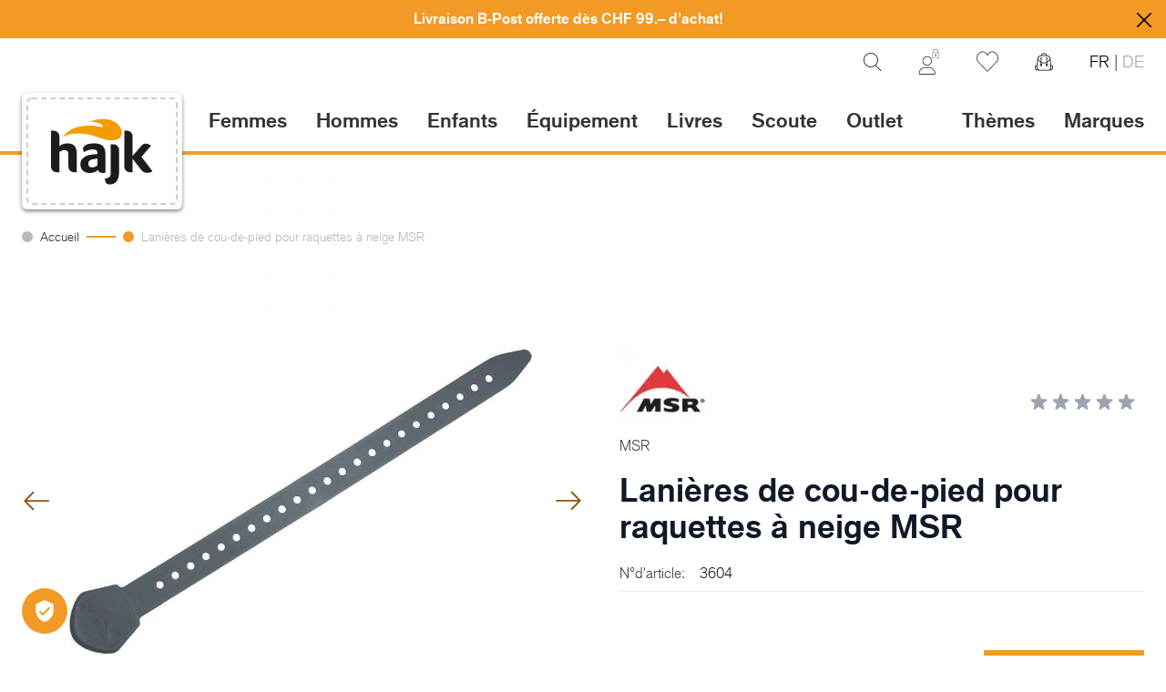

--- FILE ---
content_type: image/svg+xml
request_url: https://www.hajk.ch/static/version1763128339/frontend/Hajk/default/fr_CH/images/svg/src/Arrow_4.svg
body_size: 447
content:
<?xml version="1.0" encoding="UTF-8"?>
<svg width="25px" height="19px" viewBox="0 0 25 19" version="1.1" xmlns="http://www.w3.org/2000/svg" xmlns:xlink="http://www.w3.org/1999/xlink">
    <!-- Generator: Sketch 50.2 (55047) - http://www.bohemiancoding.com/sketch -->
    <title>Group</title>
    <desc>Created with Sketch.</desc>
    <defs></defs>
    <g id="Desktop" stroke="none" stroke-width="1" fill="none" fill-rule="evenodd">
        <g id="04_Produktdetailseite" transform="translate(-637.000000, -876.000000)" fill="#000000">
            <g id="Group" transform="translate(649.500000, 885.375000) rotate(-180.000000) translate(-649.500000, -885.375000) translate(637.000000, 876.000000)">
                <path d="M24.1500646,8.4994046 L3.25355273,8.4994046 L10.302067,1.2380919 L9.10025838,5.68434189e-14 L0,9.375 L9.10025838,18.75 L10.302067,17.5119081 L3.25355273,10.2505954 L24.1500646,10.2505954 C24.6192289,10.2505954 25,9.85920426 25,9.375 C25,8.89079574 24.6192289,8.4994046 24.1500646,8.4994046" id="Fill-3"></path>
            </g>
        </g>
    </g>
</svg>
